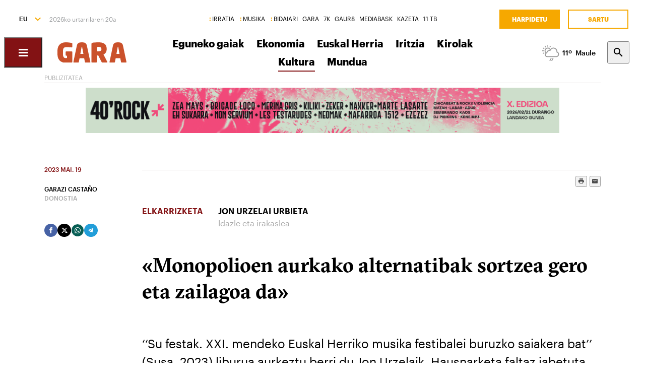

--- FILE ---
content_type: text/html; charset=utf-8
request_url: https://www.naiz.eus/eu/hemeroteca/gara/editions/2023-05-19/hemeroteca_articles/monopolioen-aurkako-alternatibak-sortzea-gero-eta-zailagoa-da
body_size: 22349
content:
<!doctype html>
<html lang="eu" xml:lang="eu">

<head>
  <script type="text/javascript">var _sf_startpt=(new Date()).getTime();</script>
  <meta name="distribution" content="global" />
  <meta charset="utf-8">
  <meta content="IE=edge,chrome=1" http-equiv="X-UA-Compatible">
  <meta property="fb:pages" content="324826704890" />
  <meta name="viewport" content="width=device-width, initial-scale=1.0">

  <title>
    «Monopolioen aurkako alternatibak sortzea gero eta zailagoa da» | Kultura | GARA Euskal Herriko egunkaria
  </title>
  <link rel="apple-touch-icon" sizes="152x152" href="https://media.naiz.eus/images/gara/favicon_gara_152x152.png"/>
<link rel="apple-touch-icon" sizes="144x144" href="https://media.naiz.eus/images/gara/favicon_gara_144x144.png"/>
<link rel="apple-touch-icon" sizes="120x120" href="https://media.naiz.eus/images/gara/favicon_gara_120x120.png"/>
<link rel="apple-touch-icon" sizes="114x114" href="https://media.naiz.eus/images/gara/favicon_gara_114x114.png"/>
<link rel="apple-touch-icon" sizes="72x72" href="https://media.naiz.eus/images/gara/favicon_gara_72x72.png"/>
<link rel="apple-touch-icon-precomposed" href="https://media.naiz.eus/images/gara/favicon_gara_57x57.png"/>
<link rel="icon" type="image/png" href="https://media.naiz.eus/images/gara/favicon_gara_16x16.png" sizes="16x16">
<link rel="icon" type="image/png" href="https://media.naiz.eus/images/gara/favicon_gara_32x32.png" sizes="32x32">
<link rel="icon" type="image/png" href="https://media.naiz.eus/images/gara/favicon_gara_48x48.png" sizes="48x48">
<link rel="icon" type="image/png" href="https://media.naiz.eus/images/gara/favicon_gara_96x96.png" sizes="96x96">
<link rel="icon" type="image/png" href="https://media.naiz.eus/images/gara/favicon_gara_192x192.png" sizes="192x192">
  
  <meta name="DC.creator" content="Baigorri Argitaletxea SA" />
<meta name="DC.publisher" content="Baigorri Argitaletxea SA" />
<meta property="article:publisher" content="https://www.facebook.com/gara.info" />
<meta property="og:site_name" content="GARA" />
<meta property="fb:app_id" content="379788488817802" />
<meta name="twitter:site" content="@garanet" />
<meta name="twitter:domain" content="naiz.eus" />
<meta name="twitter:creator" content="@garanet" />

  
  

      <link href="https://www.naiz.eus/en/hemeroteca/gara/editions/2023-05-19/hemeroteca_articles/monopolioen-aurkako-alternatibak-sortzea-gero-eta-zailagoa-da" hreflang="en" rel="alternate" />
<link href="https://www.naiz.eus/es/hemeroteca/gara/editions/2023-05-19/hemeroteca_articles/monopolioen-aurkako-alternatibak-sortzea-gero-eta-zailagoa-da" hreflang="es" rel="alternate" />
<link href="https://www.naiz.eus/fr/hemeroteca/gara/editions/2023-05-19/hemeroteca_articles/monopolioen-aurkako-alternatibak-sortzea-gero-eta-zailagoa-da" hreflang="fr" rel="alternate" />
<link href="https://www.naiz.eus/eu/hemeroteca/gara/editions/2023-05-19/hemeroteca_articles/monopolioen-aurkako-alternatibak-sortzea-gero-eta-zailagoa-da" hreflang="eu" rel="canonical" />


  <link rel="shortcut icon" type="image/ico" href="/assets/favicon-b7dcb8c39ce0d9a8b7aacaf8551e34f3.ico" />
  <link rel="home" href="https://www.naiz.eus/eu/hemeroteca/gara" />
  <meta content="authenticity_token" name="csrf-param" />
<meta content="JMM80UDatvMZUU4DhlrN1doqW1bXpbQjdWxhaRc853s=" name="csrf-token" />
  <meta content="publication-gara" name="current-scope" />
  <meta content="{&quot;protocol&quot;:&quot;https&quot;,&quot;host&quot;:&quot;www.naiz.eus&quot;}" name="restricted_backend" />
  

  <meta name="author" content="GARAZI CASTAÑO" />

  <meta name="description" content="Festibalerotzat duzu zure burua? Ez nuke esango; musikazaletzat bai, baina jaialdizalea, tokatzen denean. Ez dut nire burua festibalero perfil horr..." />

  <meta name="keywords" content="monopolioen, aurkako, alternatibak, sortzea, gero, zailagoa" />

<meta name="date" scheme="W3CDTF" content="2024-12-04T15:08:51+01:00" />

<meta name="DC.title" lang="eu" content="«Monopolioen aurkako alternatibak sortzea gero eta zailagoa da»" />
  <meta name="DC.description" lang="eu" content="Festibalerotzat duzu zure burua? Ez nuke esango; musikazaletzat bai, baina jaialdizalea, tokatzen denean. Ez dut nire burua festibalero perfil horr..." />
<meta name="DC.date.issued" scheme="W3CDTF" content="2023-05-18" />
<meta name="DC.date" scheme="W3CDTF"  content="2023-05-18" />
<meta name="DC.language" scheme="RFC1766" content="eu" />

<meta property="article:modified_time" content="2024-12-04T15:08:51+01:00" />
<meta property="article:published_time" content="2023-05-19T00:00:00+02:00" />
  <meta property="article:section" content="Kultura" />

  <meta property="article:opinion" content="false" />
  <meta property="article:location" content="city:DONOSTIA" />

<meta property="og:title" content="«Monopolioen aurkako alternatibak sortzea gero eta zailagoa da»" />
  <meta property="og:description" content="Festibalerotzat duzu zure burua? Ez nuke esango; musikazaletzat bai, baina jaialdizalea, tokatzen denean. Ez dut nire burua festibalero perfil horr..." />
<meta property="og:type" content="article" />
<meta property="og:image" content="https://www.naiz.eus/media/asset_publics/resources/001/000/734/original/0520_kul_jon_urzelaiH.jpg" />
<meta property="og:updated_time" content="2024-12-04T15:08:51+01:00" />
<meta property="og:url" content="https://www.naiz.eus/eu/hemeroteca/gara/editions/2023-05-19/hemeroteca_articles/monopolioen-aurkako-alternatibak-sortzea-gero-eta-zailagoa-da" />
  <meta property="og:image:width" content="1200" />
  <meta property="og:image:height" content="792" />

<meta name="twitter:title" content="«Monopolioen aurkako alternatibak sortzea gero eta zailagoa da»" />
  <meta name="twitter:description" content="Festibalerotzat duzu zure burua? Ez nuke esango; musikazaletzat bai, baina jaialdizalea, tokatzen denean. Ez dut nire burua festibalero perfil horr..." />
<meta name="twitter:image" content="https://www.naiz.eus/media/asset_publics/resources/001/000/734/original/0520_kul_jon_urzelaiH.jpg" />
<meta name="twitter:url" content="https://www.naiz.eus/eu/hemeroteca/gara/editions/2023-05-19/hemeroteca_articles/monopolioen-aurkako-alternatibak-sortzea-gero-eta-zailagoa-da" />
<meta name="twitter:card" content="summary_large_image" />

  <meta name="robots" content="max-image-preview:large">

  <meta name="stats-content-type" content="article">
<meta name="stats-content-id" content="471495">
  
  
      <link rel="amphtml" href="https://www.naiz.eus/eu/hemeroteca/gara/editions/2023-05-19/hemeroteca_articles/amp/monopolioen-aurkako-alternatibak-sortzea-gero-eta-zailagoa-da">

  <link href="/assets/naiz/fonts-ee3b43ff3df0408100298d6c6d1b7d6c.css" media="all" rel="stylesheet" type="text/css" />
  <link href="/assets/naiz/naiz-fab70d33fd6c37eb50c19ca2984ef3c6.css" media="all" rel="stylesheet" type="text/css" />
  <link href="/assets/naiz/plugin-flatpickr-12ea2c2cf35245d68973f08b68c3c018.css" media="all" rel="stylesheet" type="text/css" />
  <link rel="preload" href="/assets/naiz/root-images-c7800f6523f99146e799e6a66748acff.css" as="style" onload="this.onload=null;this.rel='stylesheet'">
  <noscript><link href="/assets/naiz/root-images-c7800f6523f99146e799e6a66748acff.css" media="screen" rel="stylesheet" type="text/css" /></noscript>
  <link href='https://www.naiz.eus/eu/publications/gara.css' media='all' rel='stylesheet' type='text/css'>
  <script src="/assets/naiz/naiz-8bcfa8cab57444dd615e9ae4139b6bd9.js" type="text/javascript"></script>
  <script defer="defer" src="/assets/naiz/application-5859abb7208bfd7605a0829a635630a2.js" type="text/javascript"></script>
  <style></style>
  <script id="didomiConfigInitializerScript" data-default-locale="es">
  // We had to do a workaround here since didomi doesn't support Euskera.
  // We put the Euskera texts inside the en-NZ translation, so we have to
  // retrieve those texts if the current language is eu
  let euskeraReplacement = 'en-NZ'
  let defaultLocale = $('#didomiConfigInitializerScript').data('default-locale')
  let locale = window.location.pathname.split('/').filter(element => ['es', 'eu', 'fr', 'en'].includes(element))[0] || defaultLocale

  locale = locale == 'eu' ? euskeraReplacement : locale // Replace 'eu'

  window.didomiConfig = { // Force Didomi to be in the current language instead of the user's browser
    languages: {
      enabled: [locale],
      default: locale
    }
  };

  function cookiesAccepted() {
    let currentUserStatus = Didomi.getCurrentUserStatus()

    return Object.values(currentUserStatus['vendors']).every(vendor => vendor['enabled']) &&
           Object.values(currentUserStatus['purposes']).every(purpose => purpose['enabled'])
  }

  window.didomiEventListeners = window.didomiEventListeners || [];

  window.didomiEventListeners.push({
    event: 'notice.shown',
    listener: function () {
      document.body.style.overflow = 'hidden';
      document.getElementById('didomi-host').style.backgroundColor = 'rgba(33, 41, 52, 0.75)'
      document.getElementById('didomi-host').style.zIndex = '1000'
      if ($('#didomi-enter-url a')[0] !== undefined) {
        $('#didomi-enter-url a')[0].href += '?nm=t&return_path=' + window.location.href
      }
    }
  },
  {
    event: 'preferences.shown',
    listener: function () {
      if(!Didomi.notice.isVisible()) {
        document.body.style.overflow = 'hidden';
        document.getElementById('didomi-host').style.backgroundColor = 'rgba(33, 41, 52, 0.75)'
        document.getElementById('didomi-host').style.zIndex = '1000'
      }
    }
  },
  {
    event: 'notice.hidden',
    listener: function () {
      document.body.style.overflow = 'auto';
      document.getElementById('didomi-host').style.backgroundColor = ''
      document.getElementById('didomi-host').style.zIndex = '0'
    }
  },
  {
    event: 'preferences.hidden',
    listener: function () {
      if(!Didomi.notice.isVisible()) {
        document.body.style.overflow = 'auto';
        document.getElementById('didomi-host').style.backgroundColor = ''
        document.getElementById('didomi-host').style.zIndex = '0'
      }
    }
  },
  {
    event: 'sync.ready',
    listener: function () {
      if(!Didomi.notice.isVisible()) {
        const event = new CustomEvent('cookies-loaded', { 'detail': this });
        document.dispatchEvent(event)
      }
    }
  },
  {
    event: 'consent.changed',
    listener: function () {
      // 1 year from now + 1 day + 60 seconds to match Didomi's cookie expiration
      const oneMinuteMs = 60 * 1000;
      const oneDayMs = 24 * 60 * 60 * 1000;
      const expires = new Date(Date.now() + 366 * oneDayMs + oneMinuteMs).toUTCString();

      if(cookiesAccepted()) {
        document.cookie = 'cookies-accepted=true; expires=' + expires + '; path=/'
      } else {
        document.cookie = 'cookies-accepted=false; expires=' + expires + '; path=/'
      }
      const event = new CustomEvent('cookies-loaded', { 'detail': this });
      document.dispatchEvent(event)
    }
  });
</script>

  <script>
    document.addEventListener('user-loaded', function() {
      window.didomiEventListeners.push({
        event: 'sync.ready',
        listener: function () {
          if(Didomi.notice.isVisible()){ return }
          if(window.currentUser && window.currentUser.info.subscriptions){ return }

          if(!cookiesAccepted()) {
            window.alreadyHaveConsent = true
            Didomi.notice.show()
          }
        }
      },
      {
        event: 'consent.changed',
        listener: function () {
          if(window.currentUser && window.currentUser.info.subscriptions){ return }

          if(!cookiesAccepted()) {
            if(!window.alreadyHaveConsent) { Didomi.reset() }
            let subscriptionPage = document.getElementById('cookies').getAttribute('data-subscription-page')

            window.location.href = subscriptionPage + '?nm=t&cookies_return_path=' + window.location.href
          }
        }
      });
    });
  </script>

  <script type="text/javascript" id='cookies' data-subscription-page="/eu/harpidetzak">
    document.addEventListener('user-loaded', function() {
      if(window.currentUser && window.currentUser.info.subscriptions) {
        (function(){function r(e){if(!window.frames[e]){if(document.body&&document.body.firstChild){var t=document.body;var n=document.createElement("iframe");n.style.display="none";n.name=e;n.title=e;t.insertBefore(n,t.firstChild)}else{setTimeout(function(){r(e)},5)}}}function e(n,a,o,c,d){function e(e,t,n,r){if(typeof n!=="function"){return}if(!window[a]){window[a]=[]}var i=false;if(d){i=d(e,r,n)}if(!i){window[a].push({command:e,version:t,callback:n,parameter:r})}}e.stub=true;e.stubVersion=2;function t(r){if(!window[n]||window[n].stub!==true){return}if(!r.data){return}var i=typeof r.data==="string";var e;try{e=i?JSON.parse(r.data):r.data}catch(t){return}if(e[o]){var a=e[o];window[n](a.command,a.version,function(e,t){var n={};n[c]={returnValue:e,success:t,callId:a.callId};if(r.source){r.source.postMessage(i?JSON.stringify(n):n,"*")}},a.parameter)}}if(typeof window[n]!=="function"){window[n]=e;if(window.addEventListener){window.addEventListener("message",t,false)}else{window.attachEvent("onmessage",t)}}}e("__tcfapi","__tcfapiBuffer","__tcfapiCall","__tcfapiReturn");r("__tcfapiLocator");(function(e,t){var n=document.createElement("link");n.rel="preconnect";n.as="script";var r=document.createElement("link");r.rel="dns-prefetch";r.as="script";var i=document.createElement("script");i.id="spcloader";i.type="text/javascript";i["async"]=true;i.charset="utf-8";var a="https://sdk.privacy-center.org/"+e+"/loader.js?target_type=notice&target="+t;if(window.didomiConfig&&window.didomiConfig.user){var o=window.didomiConfig.user;var c=o.country;var d=o.region;if(c){a=a+"&country="+c;if(d){a=a+"&region="+d}}}n.href="https://sdk.privacy-center.org/";r.href="https://sdk.privacy-center.org/";i.src=a;var s=document.getElementsByTagName("script")[0];s.parentNode.insertBefore(n,s);s.parentNode.insertBefore(r,s);s.parentNode.insertBefore(i,s)})("68eb0656-c134-49f3-9317-8a3143ea06b4","ji2P3hFf")})();
      } else {
        (function(){function r(e){if(!window.frames[e]){if(document.body&&document.body.firstChild){var t=document.body;var n=document.createElement("iframe");n.style.display="none";n.name=e;n.title=e;t.insertBefore(n,t.firstChild)}else{setTimeout(function(){r(e)},5)}}}function e(n,a,o,c,d){function e(e,t,n,r){if(typeof n!=="function"){return}if(!window[a]){window[a]=[]}var i=false;if(d){i=d(e,r,n)}if(!i){window[a].push({command:e,version:t,callback:n,parameter:r})}}e.stub=true;e.stubVersion=2;function t(r){if(!window[n]||window[n].stub!==true){return}if(!r.data){return}var i=typeof r.data==="string";var e;try{e=i?JSON.parse(r.data):r.data}catch(t){return}if(e[o]){var a=e[o];window[n](a.command,a.version,function(e,t){var n={};n[c]={returnValue:e,success:t,callId:a.callId};if(r.source){r.source.postMessage(i?JSON.stringify(n):n,"*")}},a.parameter)}}if(typeof window[n]!=="function"){window[n]=e;if(window.addEventListener){window.addEventListener("message",t,false)}else{window.attachEvent("onmessage",t)}}}e("__tcfapi","__tcfapiBuffer","__tcfapiCall","__tcfapiReturn");r("__tcfapiLocator");(function(e,t){var n=document.createElement("link");n.rel="preconnect";n.as="script";var r=document.createElement("link");r.rel="dns-prefetch";r.as="script";var i=document.createElement("script");i.id="spcloader";i.type="text/javascript";i["async"]=true;i.charset="utf-8";var a="https://sdk.privacy-center.org/"+e+"/loader.js?target_type=notice&target="+t;if(window.didomiConfig&&window.didomiConfig.user){var o=window.didomiConfig.user;var c=o.country;var d=o.region;if(c){a=a+"&country="+c;if(d){a=a+"&region="+d}}}n.href="https://sdk.privacy-center.org/";r.href="https://sdk.privacy-center.org/";i.src=a;var s=document.getElementsByTagName("script")[0];s.parentNode.insertBefore(n,s);s.parentNode.insertBefore(r,s);s.parentNode.insertBefore(i,s)})("68eb0656-c134-49f3-9317-8a3143ea06b4","FmNTNrJr")})();
      }
    });
  </script>


  <script type="text/javascript">
  var _comscore = _comscore || [];
  _comscore.push({
    c1: "2", c2: "25267017",
    options: {
      enableFirstPartyCookie: true
    }
  });

  function loadComscore() {
    var s = document.createElement("script"), el = document.getElementsByTagName("script")[0];
    s.async = true;
    s.src = "https://sb.scorecardresearch.com/cs/25267017/beacon.js";
    el.parentNode.insertBefore(s, el);
  }

  document.addEventListener('user-loaded', function() {
    if(document.getElementById('cookies') != null){
      document.addEventListener('cookies-loaded', function () {
        loadComscore()
      })
    } else {
      loadComscore()
    }
  });

</script>
<noscript>
  <img src="http://b.scorecardresearch.com/p?c1=2&c2=25267017&c3=&c4=&c5=Kultura&c6=Publication - GARA Euskal Herriko egunkaria&c15=&cv=2.0&cj=1" />
</noscript>

  <script type="text/javascript">
  document.addEventListener('cookies-loaded', function () {
    var gfkS2sConf = {
      media:    "NaizWeb",
      url:      "https://es-config.sensic.net/s2s-web.js",
      type:     "WEB"
    };

    function sendGFK(w, d, c, s, id, v) {
      if (d.getElementById(id)) {
        return;
      }

      w.gfkS2sConf = c;
      w[id] = {};
      w[id].agents = [];
      var api = ["playStreamLive", "playStreamOnDemand", "stop", "skip", "screen", "volume", "impression"];
      w.gfks = (function () {
        function f(sA, e, cb) {
          return function () {
            sA.p = cb();
            sA.queue.push({f: e, a: arguments});
          };
        }
        function s(c, pId, cb) {
          var sA = {queue: [], config: c, cb: cb, pId: pId};
          for (var i = 0; i < api.length; i++) {
            var e = api[i];
            sA[e] = f(sA, e, cb);
          }
          return sA;
        }
        return s;
      }());
      w[id].getAgent = function (cb, pId) {
        var a = {
          a: new w.gfks(c, pId || "", cb || function () {
            return 0;
          })
        };
        function g(a, e) {
          return function () {
            return a.a[e].apply(a.a, arguments);
          }
        }
        for (var i = 0; i < api.length; i++) {
          var e = api[i];
          a[e] = g(a, e);
        }
        w[id].agents.push(a);
        return a;
      };

      var lJS = function (eId, url) {
        var tag = d.createElement(s);
        var el = d.getElementsByTagName(s)[0];
        tag.id = eId;
        tag.async = true;
        tag.type = 'text/javascript';
        tag.src = url;
        el.parentNode.insertBefore(tag, el);
      };

      if (c.hasOwnProperty(v)) {lJS(id + v, c[v]);}
      lJS(id, c.url);
    }

    sendGFK(window, document, gfkS2sConf, 'script', 'gfkS2s', 'visUrl');

    var agent = gfkS2s.getAgent();

    var customParams = {
      c1: "naiz.eus",
      c2: "hemeroteca/gara/articles"
    };

    agent.impression("default", customParams);
  });
</script>

  <script src="https://cdn.jwplayer.com/libraries/UfpFngbk.js"></script>
  <script src="/assets/naiz/jwplayer-custom-2dbba14dd4213b84ab363e855b8499a2.js" type="text/javascript"></script>
  <script type="application/ld+json">{"@id":"https://www.naiz.eus/eu/hemeroteca/gara/editions/2023-05-19/hemeroteca_articles/monopolioen-aurkako-alternatibak-sortzea-gero-eta-zailagoa-da","@context":"http://schema.org","@type":"NewsArticle","mainEntityOfPage":"https://www.naiz.eus/eu/hemeroteca/gara/editions/2023-05-19/hemeroteca_articles/monopolioen-aurkako-alternatibak-sortzea-gero-eta-zailagoa-da","headline":"\u00abMonopolioen aurkako alternatibak sortzea gero eta zailagoa da\u00bb","datePublished":"2023-05-19T00:00:00+02:00","author":"GARAZI CASTA\u00d1O","dateModified":"2024-12-04T15:08:51+01:00","keywords":["monopolioen","aurkako","alternatibak","sortzea","gero","zailagoa"],"publisher":{"@type":"Organization","url":"https://www.naiz.eus/eu/hemeroteca/gara","name":"GARA Euskal Herriko egunkaria","logo":{"@type":"ImageObject","url":"https://www.naiz.eus/media/asset_publics/resources/000/269/956/original/logo-gara.png","width":301,"height":65}},"image":{"@type":"ImageObject","@id":"urn:naiz:1000734","url":"https://www.naiz.eus/media/asset_publics/resources/001/000/734/original/0520_kul_jon_urzelaiH.jpg","width":1200,"height":792},"audio":null}</script>
</head>

<body class="layout-default" style="--color-theme: #831214" data-current-locale="eu" >
  <div class="wrapper">
      <header class="s-header" data-scroll-header="" lang="eu">
  <div class="s-header__lang">
    <select class="menu-lang"><option value="eu" selected="selected" data-url="https://www.naiz.eus/eu/hemeroteca/gara/editions/2023-05-19/hemeroteca_articles/monopolioen-aurkako-alternatibak-sortzea-gero-eta-zailagoa-da?slug=monopolioen-aurkako-alternatibak-sortzea-gero-eta-zailagoa-da">EU</option><option value="es" data-url="https://www.naiz.eus/es/hemeroteca/gara/editions/2023-05-19/hemeroteca_articles/monopolioen-aurkako-alternatibak-sortzea-gero-eta-zailagoa-da?slug=monopolioen-aurkako-alternatibak-sortzea-gero-eta-zailagoa-da">ES</option><option value="fr" data-url="https://www.naiz.eus/fr/hemeroteca/gara/editions/2023-05-19/hemeroteca_articles/monopolioen-aurkako-alternatibak-sortzea-gero-eta-zailagoa-da?slug=monopolioen-aurkako-alternatibak-sortzea-gero-eta-zailagoa-da">FR</option><option value="en" data-url="https://www.naiz.eus/en/hemeroteca/gara/editions/2023-05-19/hemeroteca_articles/monopolioen-aurkako-alternatibak-sortzea-gero-eta-zailagoa-da?slug=monopolioen-aurkako-alternatibak-sortzea-gero-eta-zailagoa-da">EN</option></select>
  </div>
  <time class="s-header__time">
  </time>
  <div class="s-header__medios">
    <nav class="menu-horizontal">
  <a href="https://irratia.naiz.eus/eu" class="media-naiz" title="IRRATIA">IRRATIA</a>
  <a href="https://musika.naiz.eus/eu" class="media-naiz" title="MUSIKA">MUSIKA</a>
  <a href="https://www.naiz.eus/eu/hemeroteca/bidaiari" class="media-naiz" title="BIDAIARI">BIDAIARI</a>
  <a href="https://www.naiz.eus/eu/hemeroteca/gara" title="GARA">GARA</a>
  <a href="https://www.naiz.eus/eu/hemeroteca/7k" title="7K">7K</a>
  <a href="https://gaur8.naiz.eus/eu" title="GAUR8">GAUR8</a>
  <a href="https://www.mediabask.eus/eu" title="MEDIABASK">MEDIABASK</a>
  <a href="https://www.kazeta.eus/eu" title="KAZETA">KAZETA</a>
  <a href="https://hamaika.naiz.eus/eu" title="11 TB">11 TB</a>
</nav>

  </div>
  <nav class="s-header__user">
    <div class="menu-user logged-out" style="display: none;">
  <a href="/eu/harpidetzak" class="menu-user__subscribe" title="Harpidetu">Harpidetu</a>
  <a href="https://www.naiz.eus/eu/suscripcion/entrar?return_path=https%3A%2F%2Fwww.naiz.eus%2Feu%2Fhemeroteca%2Fgara%2Feditions%2F2023-05-19%2Fhemeroteca_articles%2Fmonopolioen-aurkako-alternatibak-sortzea-gero-eta-zailagoa-da" class="menu-user__login" title="Sartu">Sartu</a>
</div>
<div class="menu-user logged-in" style="display: none;">
    <a href="/eu/harpidetzak" class="menu-user__subscribe" title="Harpidetu">Harpidetu</a>
  <div class="menu-user__logged">
    <span class="menu-user__clicks">
      <strong></strong> KLIK
    </span>
    <button class="menu-user__btn" data-show-drawer="">
      <img loading="lazy"/>
      <span class="menu-user__tooltip" style="display: none;">Egiaztatu zure emaila</span>
    </button>
  </div>
</div>

  </nav>
  <div class="s-header__logo">
    <button class="s-header__hamburger" data-menu-open="">
      <div class="icon-menu"></div>
    </button>
    <div class="s-header__logo-toggle">
      
<a href="https://www.naiz.eus/eu/hemeroteca/gara" class="s-header__logo-main s-header__logo-link
                      logo-gara">GARA Euskal Herriko egunkaria</a>

<a href="https://www.naiz.eus/eu" class="s-header__logo-menu s-header__logo-link logo-naiz">INFO</a>

  <button class="s-header__media-menu-toggle" data-media-menu-toggle=""></button>

    </div>
  </div>
  <div class="s-header__menu">
    <!-- esi_request=true esi_menu=main_menu esi_page=437311 esi_article=471495 -->      <nav class="menu-horizontal"  data-media-menu >
    <a href="https://www.naiz.eus/eu/hemeroteca/gara/sections/eguneko-gaiak" title="Eguneko gaiak">Eguneko gaiak</a>
    <a href="https://www.naiz.eus/eu/hemeroteca/gara/sections/ekonomia" title="Ekonomia">Ekonomia</a>
    <a href="https://www.naiz.eus/eu/hemeroteca/gara/sections/euskal-herria" title="Euskal Herria">Euskal Herria</a>
    <a href="https://www.naiz.eus/eu/hemeroteca/gara/sections/iritzia" title="Iritzia">Iritzia</a>
    <a href="https://www.naiz.eus/eu/hemeroteca/gara/sections/kirolak" title="Kirolak">Kirolak</a>
    <a href="https://www.naiz.eus/eu/hemeroteca/gara/sections/kultura" class="is-active" title="Kultura">Kultura</a>
    <a href="https://www.naiz.eus/eu/hemeroteca/gara/sections/mundua" title="Mundua">Mundua</a>
</nav>

  </div>
  <div class="s-header__weather">
    <ul class="weather"><li class="weather__item"><a href="https://www.naiz.eus/eu/eguraldia" class="weather__link" title="D. Garazi"><span class="weather__icon"><img src='/assets/weather_icons/day/176-19faac26f87082a6925a768131ffcb74.svg'></img></span><span class="weather__temperature">13</span><span class="weather__city">D. Garazi</span></a></li><li class="weather__item"><a href="https://www.naiz.eus/eu/eguraldia" class="weather__link" title="Baiona"><span class="weather__icon"><img src='/assets/weather_icons/day/176-19faac26f87082a6925a768131ffcb74.svg'></img></span><span class="weather__temperature">13</span><span class="weather__city">Baiona</span></a></li><li class="weather__item"><a href="https://www.naiz.eus/eu/eguraldia" class="weather__link" title="Gasteiz"><span class="weather__icon"><img src='/assets/weather_icons/day/122-46fb5943852fc8d5ab89971a96e3030c.svg'></img></span><span class="weather__temperature">8</span><span class="weather__city">Gasteiz</span></a></li><li class="weather__item"><a href="https://www.naiz.eus/eu/eguraldia" class="weather__link" title="Donostia"><span class="weather__icon"><img src='/assets/weather_icons/day/176-19faac26f87082a6925a768131ffcb74.svg'></img></span><span class="weather__temperature">15</span><span class="weather__city">Donostia</span></a></li><li class="weather__item"><a href="https://www.naiz.eus/eu/eguraldia" class="weather__link" title="Maule"><span class="weather__icon"><img src='/assets/weather_icons/day/176-19faac26f87082a6925a768131ffcb74.svg'></img></span><span class="weather__temperature">11</span><span class="weather__city">Maule</span></a></li><li class="weather__item"><a href="https://www.naiz.eus/eu/eguraldia" class="weather__link" title="Iruñea"><span class="weather__icon"><img src='/assets/weather_icons/day/176-19faac26f87082a6925a768131ffcb74.svg'></img></span><span class="weather__temperature">11</span><span class="weather__city">Iruñea</span></a></li><li class="weather__item"><a href="https://www.naiz.eus/eu/eguraldia" class="weather__link" title="Bilbo"><span class="weather__icon"><img src='/assets/weather_icons/day/116-29320f15827f1e39ac557a463f4b5e58.svg'></img></span><span class="weather__temperature">13</span><span class="weather__city">Bilbo</span></a></li></ul>
  </div>
  <div class="s-header__search">
    <button class="btn-search" data-search-overlay></button>
  </div>
  <div class="s-header__extra">
    <aside class="menu-hamburger">
      <div class="menu-hamburger__container">
        <div class="menu-hamburger__main">
          <div class="menu-hamburger__user">
            <div class="menu-user logged-out" style="display: none;">
  <a href="/eu/harpidetzak" class="menu-user__subscribe" title="Harpidetu">Harpidetu</a>
  <a href="https://www.naiz.eus/eu/suscripcion/entrar?return_path=https%3A%2F%2Fwww.naiz.eus%2Feu%2Fhemeroteca%2Fgara%2Feditions%2F2023-05-19%2Fhemeroteca_articles%2Fmonopolioen-aurkako-alternatibak-sortzea-gero-eta-zailagoa-da" class="menu-user__login" title="Sartu">Sartu</a>
</div>
<div class="menu-user logged-in" style="display: none;">
    <a href="/eu/harpidetzak" class="menu-user__subscribe" title="Harpidetu">Harpidetu</a>
  <div class="menu-user__logged">
    <span class="menu-user__clicks">
      <strong></strong> KLIK
    </span>
    <button class="menu-user__btn" data-show-drawer="">
      <img loading="lazy"/>
      <span class="menu-user__tooltip" style="display: none;">Egiaztatu zure emaila</span>
    </button>
  </div>
</div>

          </div>
          <div class="menu-hamburger__menu">
            <nav class="menu-list"><h6><a href="/eu/azken-berriak" title="Azken berriak">Azken berriak</a></h6></nav><nav class="menu-list"><h6><a href="/eu/info" title="Info">Info</a></h6><ul><li><a href="https://www.naiz.eus/eu/info_sek/euskal-herria" title="Euskal Herria">Euskal Herria</a></li><li><a href="https://www.naiz.eus/eu/info_sek/ekonomia" title="Ekonomia">Ekonomia</a></li><li><a href="https://www.naiz.eus/eu/info_sek/mundua" title="Mundua">Mundua</a></li><li><a href="https://www.naiz.eus/eu/info_sek/naizplus" title="Naiz+">Naiz+</a></li><li><a href="https://www.naiz.eus/eu/info_sek/bizkaia" title="Bilbotarra">Bilbotarra</a></li><li><a href="https://www.naiz.eus/eu/info_sek/gipuzkoa" title="Donostiarra">Donostiarra</a></li><li><a href="https://www.naiz.eus/eu/info_sek/araba" title="Gasteiztarra">Gasteiztarra</a></li><li><a href="https://www.naiz.eus/eu/info_sek/nafarroa" title="Iruindarra">Iruindarra</a></li></ul></nav><nav class="menu-list"><h6><a href="https://www.naiz.eus/eu/info_sek/kirolak" title="Kirolak">Kirolak</a></h6></nav><nav class="menu-list"><h6><a href="https://www.naiz.eus/eu/gaiak_sek/adimen-artifiziala" title="Adimen artifiziala">Adimen artifiziala</a></h6></nav><nav class="menu-list"><h6><a href="https://www.naiz.eus/eu/info_sek/kultura" title="Kultura">Kultura</a></h6></nav><nav class="menu-list"><h6><a href="/eu/agenda" title="Kultur Agenda">Kultur Agenda</a></h6></nav><nav class="menu-list"><h6><a href="https://www.naiz.eus/eu/gaiak_sek/jaiak" title="Jaiak">Jaiak</a></h6></nav><nav class="menu-list"><h6><a href="/eu/iritzia" title="Iritzia">Iritzia</a></h6><ul><li><a href="/eu/iritzia/editorial" title="Editoriala">Editoriala</a></li><li><a href="/eu/iritzia/zugazart" title="Zugazart">Zugazart</a></li><li><a href="/eu/iritzia/articulos" title="Artikuluak">Artikuluak</a></li><li><a href="/eu/iritzia/cartas" title="Zuzendariari eskutitzak">Zuzendariari eskutitzak</a></li><li><a href="/eu/iritzia/blogs" title="Iritzi Blogak">Iritzi Blogak</a></li></ul></nav>
          </div>
        </div>
        <div class="menu-hamburger__sections">
          <nav class="menu-hamburger__icons">
            <a href="https://www.naiz.eus/eu/gaiak_sek/musika" title="Musika"><i class="icon-music"></i>Musika</a><a href="https://www.naiz.eus/eu/gaiak_sek/bidaiak" title="Bidaiak"><i class="icon-airplane"></i>Bidaiak</a><a href="https://www.naiz.eus/eu/gaiak_sek/gastronomia" title="Gastronomia"><i class="icon-restaurant"></i>Gastronomia</a><a href="https://www.naiz.eus/eu/gaiak_sek/zientzia-eta-teknologia" title="Zientzia eta Teknologia"><i class="icon-tech-science"></i>Zientzia eta Teknologia</a><a href="https://www.naiz.eus/eu/gaiak_sek/osasuna" title="Osasuna"><i class="icon-health"></i>Osasuna</a>
          </nav>
          <nav class="menu-hamburger__services">
            <a href="https://www.naiz.eus/eu/eguraldia" title="Eguraldia">Eguraldia</a><a href="https://www.naiz.eus/eu/esquelas" title="Eskelak">Eskelak</a><a href="https://denda.naiz.eus/eu/" title="Denda">Denda</a>
          </nav>
          <nav class="menu-hamburger__repositories">
            <a href="/eu/mediateca/video" title="Bideoak">Bideoak</a><a href="/eu/mediateca/image_gallery" title="Galeriak">Galeriak</a><a href="/eu/mediateca/audio" title="Audioak">Audioak</a><a href="https://www.naiz.eus/eu/hemeroteca/gara/editions" title="Hemeroteka">Hemeroteka</a>
          </nav>
        </div>
        <div class="menu-hamburger__medios">
          <nav class="menu-hamburger__medios-naiz"><a href="https://irratia.naiz.eus/eu/irratia" class="logo-irratia" title="Irratia">Irratia</a><a href="https://www.naiz.eus/zuzenean.html" class="logo-irratia-entzun" title="Irratia Entzun">Irratia Entzun</a><a href="https://musika.naiz.eus/eu/musika" class="logo-musika" title="Musika">Musika</a><a href="https://musika.naiz.eus/eu/zuzenean/musika" class="logo-irratia-entzun" title="Musika Entzun">Musika Entzun</a><a href="https://www.naiz.eus/eu/hemeroteca/bidaiari" class="logo-bidaiari" title="Bidaiari">Bidaiari</a></nav>
          <nav class="menu-hamburger__medios-others"><a href="https://www.naiz.eus/eu/hemeroteca/gara" class="logo-gara-mask" title="GARA">GARA</a><a href="https://www.naiz.eus/eu/hemeroteca/7k" class="logo-7k-mask" title="7K">7K</a><a href="https://gaur8.naiz.eus/eu" class="logo-gaur8-mask" title="Gaur8">Gaur8</a><a href="https://mediabask.eus/eu" class="logo-mediabask-mask" title="Mediabask">Mediabask</a><a href="https://www.kazeta.eus/eu/kazeta" class="logo-kazeta-mask" title="Kazeta">Kazeta</a><a href="https://hamaika.naiz.eus/eu" class="logo-hamaika-mask" title="Hamaika">Hamaika</a></nav>
          <nav class="menu-hamburger__social">
            <a href="https://www.facebook.com/naiz.eus/" target="_blank">
  <i class="icon-facebook"></i>
</a>
<a href="https://twitter.com/naiz_info" target="_blank">
  <i class="icon-twitter"></i>
</a>
<a href="https://www.instagram.com/naiz.eus/?hl=en" target="_blank">
  <i class="icon-instagram"></i>
</a>
<a href="https://telegram.me/naiz_info" target="_blank">
  <i class="icon-telegram"></i>
</a>
<a href="https://www.naiz.eus/eu/rss/publications/gara.rss" target="_blank">
  <i class="icon-rss"></i>
</a>
          </nav>
          <nav class="menu-hamburger__footer">
            <a href="/eu/nor-gara" target="_blank" title="Nor gara">Nor gara</a><a href="/eu/contacto" title="Harremanetarako">Harremanetarako</a><a href="/eu/lege-oharra" title="Lege oharra">Lege oharra</a><a href="javascript:Didomi.preferences.show()" title="Cookieak Kudeatu">Cookieak Kudeatu</a><a href="/eu/publizitatea" title="Publizitatea">Publizitatea</a>
          </nav>
        </div>
      </div>
    </aside>
    <div class="search-overlay">
      <form accept-charset="UTF-8" action="https://www.naiz.eus/eu/info/busqueda" class="simple_form search-overlay__container" method="get"><div style="margin:0;padding:0;display:inline"><input name="utf8" type="hidden" value="&#x2713;" /></div>
  <label class="string optional" for="search-overlay">Sartu bilaketa terminoa</label>
  <div class="search-overlay__box">
    <div class="form-group string optional search_query"><input class="string optional" id="search-overlay" name="search[query]" size="50" type="text" /></div>
    <button class="btn" type="submit"></button>
  </div>
</form>
    </div>
  </div>
</header>
    <main>
  <!-- esi_request=true esi_menu=secondary_menu esi_page=437311 esi_article=471495 -->       
  







    <div class="s-md">
      
  <div class="area-full">
    <div class="banner banner--hidden-xs mt-4"
         data-banner-title="Publizitatea"
         style=min-height:90px>
      <div class="banner__content">
        <CENTER>
<!-- Revive Adserver Etiqueta JS asincrónica - Generated with Revive Adserver v5.2.0 -->
<ins data-revive-zoneid="9" data-revive-id="cd3832351f09d2dcce747df5a9abffb8"></ins>
<script async src="//pub2.naiz.eus/www/delivery/asyncjs.php"></script>
</CENTER>
      </div>
    </div>
  </div>


      <div class="area-full">
        <div class="w-article-detail-headers">
<div class="w-clicks-banner" style="display: none;">
  <div class="w-clicks-banner__content">
    <p class="w-clicks-banner__title">Ongi etorri harpidedunentzako albisteetara</p>
    <p>Ordaindu beharreko albiste batean sartu zara eta zure kontu pertsonaleko klik bat kontsumitu duzu.</p>
  </div>
</div>



<div class="w-full-article-header" lang="eu">
  <div class="w-full-article-header--interview">
  <time class="w-full-article-header__publish" datetime="2023-05-19T00:00:00+02:00" data-published="2023-05-19T00:00:00+02:00" data-lang="eu"><strong>2023 MAI. 19</strong></time>

  <div class="w-full-article-header__sidebar">
    <div class="author">
    <div class="author__name">
      GARAZI CASTAÑO
      <div class="author__description">
        DONOSTIA
      </div>
    </div>
</div>

    
<div class="share">
  <a class="share__facebook" title="Facebook" target="_blank" href="https://www.facebook.com/sharer/sharer.php?u=https://www.naiz.eus/eu/hemeroteca/gara/editions/2023-05-19/hemeroteca_articles/monopolioen-aurkako-alternatibak-sortzea-gero-eta-zailagoa-da">
    <i class="icon-facebook"></i>
  </a>
  <a class="share__twitter" title="Twitter" target="_blank" href="https://twitter.com/intent/tweet?text=%C2%ABMonopolioen%20aurkako%20alternatibak%20sortzea%20gero%20eta%20zailagoa%20da%C2%BB%20%7C%20Kultura%20%7C%20GARA%20Euskal%20Herriko%20egunkaria&url=https://www.naiz.eus/eu/hemeroteca/gara/editions/2023-05-19/hemeroteca_articles/monopolioen-aurkako-alternatibak-sortzea-gero-eta-zailagoa-da">
    <i class="icon-twitter"></i>
  </a>
  <a class="share__whatsapp" target="_blank" title="WhatsApp" href="whatsapp://send?text=%C2%ABMonopolioen%20aurkako%20alternatibak%20sortzea%20gero%20eta%20zailagoa%20da%C2%BB%20%7C%20Kultura%20%7C%20GARA%20Euskal%20Herriko%20egunkaria: https://www.naiz.eus/eu/hemeroteca/gara/editions/2023-05-19/hemeroteca_articles/monopolioen-aurkako-alternatibak-sortzea-gero-eta-zailagoa-da">
    <i class="icon-whatsapp"></i>
  </a>
  <a class="share__telegram" target="_blank" title="Telegram" href="https://telegram.me/share/url?url=https://www.naiz.eus/eu/hemeroteca/gara/editions/2023-05-19/hemeroteca_articles/monopolioen-aurkako-alternatibak-sortzea-gero-eta-zailagoa-da&text=%C2%ABMonopolioen%20aurkako%20alternatibak%20sortzea%20gero%20eta%20zailagoa%20da%C2%BB%20%7C%20Kultura%20%7C%20GARA%20Euskal%20Herriko%20egunkaria">
    <i class="icon-telegram"></i>
  </a>

</div>
  </div>

    <div class="w-full-article-header__interview">
    <div class="w-full-article-header__category">
      Elkarrizketa
    </div>
    <div class="w-full-article-header__interview-name">
      JON URZELAI URBIETA
    </div>
    <div class="w-full-article-header__interview-description">
      Idazle eta irakaslea
    </div>
  </div>

  

  <nav class="w-full-article-header__actions">
    <button class="btn-print" title="print" onclick="print()"></button>
    
<button class="btn-email" data-object-id="471495" data-object-type="Article" data-remote-url="https://www.naiz.eus/eu/share_email/new?return_path=https%3A%2F%2Fwww.naiz.eus%2Feu%2Fhemeroteca%2Fgara%2Feditions%2F2023-05-19%2Fhemeroteca_articles%2Fmonopolioen-aurkako-alternatibak-sortzea-gero-eta-zailagoa-da" data-title="Gomendatzen dizut: «Monopolioen aurkako alternatibak sortzea gero eta zailagoa da»" data-url="https://www.naiz.eus/eu/hemeroteca/gara/editions/2023-05-19/hemeroteca_articles/monopolioen-aurkako-alternatibak-sortzea-gero-eta-zailagoa-da" id="modal-send-email" name="button" title="email" type="submit"></button>
  </nav>

  <h1 class="w-full-article-header__title">
    «Monopolioen aurkako alternatibak sortzea gero eta zailagoa da»
  </h1>

  <div class="w-full-article-header__summary">
    <p>&lsquo;&lsquo;Su festak. XXI. mendeko Euskal Herriko musika festibalei buruzko saiakera bat&rsquo;&rsquo; (Susa, 2023) liburua aurkeztu berri du Jon Urzelaik. Hausnarketa faltaz jabetuta, musika jaialdiek bizi izan duten merkantilizazio eta eraldaketa prozesuak aztertu ditu, egungo kultura politikak zalantzan jartzearekin batera.</p>
  </div>

  <div class="w-full-article-header__top-bar">
    
  </div>

  
</div>

</div>

<div class="modal fade" id="modal-share-email-form" tabindex="-1" role="dialog" aria-labelledby="modal-share-label" aria-hidden="true">
  <div class="modal-dialog" role="document">
    <div class="modal-content">

    </div>
  </div>
</div>
</div>
      </div>
      <div class="area-main">
        <div class="w-article-details" data-id="9895677">


<span id="vc-on-load" style="display: none;" data-visit-count="{&quot;i&quot;:471495,&quot;t&quot;:&quot;Article&quot;}"></span>






<div class="w-full-article" lang="eu" itemscope itemtype="http://schema.org/NewsArticle" itemid="https://www.naiz.eus/eu/hemeroteca/gara/editions/2023-05-19/hemeroteca_articles/monopolioen-aurkako-alternatibak-sortzea-gero-eta-zailagoa-da">
  <meta content="https://www.naiz.eus/eu/hemeroteca/gara/editions/2023-05-19/hemeroteca_articles/monopolioen-aurkako-alternatibak-sortzea-gero-eta-zailagoa-da" itemprop="mainEntityOfPage"></meta><meta content="«Monopolioen aurkako alternatibak sortzea gero eta zailagoa da»" itemprop="headline"></meta><meta content="2023-05-19T00:00:00+02:00" itemprop="datePublished"></meta><meta content="2024-12-04T15:08:51+01:00" itemprop="dateModified"></meta><meta content="monopolioen" itemprop="keywords"></meta><meta content="aurkako" itemprop="keywords"></meta><meta content="alternatibak" itemprop="keywords"></meta><meta content="sortzea" itemprop="keywords"></meta><meta content="gero" itemprop="keywords"></meta><meta content="zailagoa" itemprop="keywords"></meta><meta content="GARAZI CASTAÑO" itemprop="author"></meta><div itemprop="publisher" itemscope="" itemtype="http://schema.org/Organization"><meta content="https://www.naiz.eus/eu/hemeroteca/gara" itemprop="url"></meta><meta content="GARA Euskal Herriko egunkaria" itemprop="name"></meta><div itemprop="logo" itemscope="" itemtype="https://schema.org/ImageObject"><meta content="https://www.naiz.eus/media/asset_publics/resources/000/269/956/original/logo-gara.png" itemprop="url"></meta><meta content="301" itemprop="width"></meta><meta content="65" itemprop="height"></meta></div></div>
  <div class="w-full-article--right">

    
        <figure class="full-width" itemprop="image" itemscope="" itemtype="http://schema.org/ImageObject" itemid="urn:naiz:1000734"><meta content="https://www.naiz.eus/media/asset_publics/resources/001/000/734/original/0520_kul_jon_urzelaiH.jpg" itemprop="url"></meta><meta content="1200" itemprop="width"></meta><meta content="792" itemprop="height"></meta><picture><source height="792" sizes="(max-width: 480px) 480px, 100vw" srcset="/media/asset_publics/resources/001/000/734/article_main_landscape_responsive/0520_kul_jon_urzelaiH.jpg.webp 480w, /media/asset_publics/resources/001/000/734/article_main_landscape/0520_kul_jon_urzelaiH.jpg.webp" type="image/webp" width="1200"></source><source height="792" sizes="(max-width: 480px) 480px, 100vw" srcset="/media/asset_publics/resources/001/000/734/article_main_landscape_responsive/0520_kul_jon_urzelaiH.jpg.avif 480w, /media/asset_publics/resources/001/000/734/article_main_landscape/0520_kul_jon_urzelaiH.jpg.avif" type="image/avif" width="1200"></source><source height="792" sizes="(max-width: 480px) 480px, 100vw" srcset="/media/asset_publics/resources/001/000/734/article_main_landscape_responsive/0520_kul_jon_urzelaiH.jpg 480w, /media/asset_publics/resources/001/000/734/article_main_landscape/0520_kul_jon_urzelaiH.jpg" type="image/jpeg" width="1200"></source><img alt="" height="792" loading="lazy" sizes="(max-width: 480px) 480px, 100vw" src="/media/asset_publics/resources/001/000/734/article_main_landscape/0520_kul_jon_urzelaiH.jpg" srcset="/media/asset_publics/resources/001/000/734/article_main_landscape_responsive/0520_kul_jon_urzelaiH.jpg 480w, /media/asset_publics/resources/001/000/734/article_main_landscape/0520_kul_jon_urzelaiH.jpg" width="1200" /></picture><figcaption> (Andoni CANELLADA | FOKU)</figcaption></figure>

    


      <div class="sidebar sidebar--mobile-bottom">
        <div class="highlight">
          <div class="highlight__item">
            <h5>KONTSUMOA</h5>
<p>«Jaialdiak hiri eta nazio markekin lotzen dira egun, turismoak indar handia duen ekonomia batekin. Musika jaialdiak izaten jarraitzen dute, baina bestelako zerbait dira»</p>
          </div>
          <div class="highlight__item">
            <h5>HIRIGINTZA</h5>
<p>«Hirien transformazioa erabatekoa izan da: ez dira leku industrial horiek, eta horietan kulturak hartu duen rola izan da eskaparatean jarri eta begiradak bereganatzearena»</p>
          </div>
          <div class="highlight__item">
            <h5>ETORKIZUNA</h5>
<p>«Pandemian jaialdi asko bertan behera geratu zirenez, itzulera oraindik ere masiboagoa izan da, eta ez dakigu nola jarraituko duen honek, baina joera badirudi dela inertzien indartze bat»</p>
          </div>
        </div>
      </div>

      <!DOCTYPE html PUBLIC "-//W3C//DTD HTML 4.0 Transitional//EN" "http://www.w3.org/TR/REC-html40/loose.dtd">
<html><body>
<p><strong>Festibalerotzat duzu zure burua?</strong></p>
<p>Ez nuke esango; musikazaletzat bai, baina jaialdizalea, tokatzen denean. Ez dut nire burua festibalero perfil horretan kokatzen.</p>
<h5>«Su festak» saiakera liburua argitaratu berri duzu Susarekin, baina hasiera batean ez zenuen liburu bat argitaratzeko asmorik. Jaialdien inguruko hausnarketa baten falta sumatzen zenuen eta hortik abiatu zinen, ezta?</h5>
<p>Bai, hala da. Ez nintzen hasi liburu bat egiteko asmo konziente batekin. Iruditzen zaitzaidan bazegoela zulo bat, falta zela irakurketa bat gaur egungo festibalak zer ziren azalduko zuena mami pixka batekin, eta hasi nintzen informatu eta buruari eragiten, konturatu nintzen arte merezi zuela liburu bat idazten saiatzeak. Eta honaino iritsi da.</p>
<h5>Musika jaialdiez aritzea gure gizartea deskribatzea dela esan zenuen aurkezpenean. Zer nolako erretratua topatu duzu?</h5>
<p>Hor gertatzen denda da, nire ustez, iraganeko musika festibalen irakurketa egitea errazagoa zaigula: 60-70-80ko hamarkadetako festibalez ari garenean argi dugu, jaialdiez eta musikaz ari bagara ere, garai zehatz horren informazioa ere ematen digutela edo garai hori deskribatzten laguntzen digutela, baina gaur egungo jaialdiez hitz egiterakoan badirudi hori galdu egin dela, akritikoki begiratzen diegula gaurko festibalei eta badirudiela ez dutela zerikusirik egungo gizartearekin. Irakurketa hori egiten saiatu naiz, eta iritsi zaidana da bestelako egiteko bat dutela, beste era batera txertatzen direla egungo gizartean: mugimendu sozialekiko eta bestelako mundu ikuspegi batzuekin izan zezaketen lotura galdu egin dute, kontsumoarekin lotzen dira gehienbat, hiri eta nazio markekin, turismoak indar handia duen ekonomia batekin. Nahiz eta musika jaialdiak izaten jarraitzen duten, bestelako zerbait dira.</p>
<h5>Zein faktorek eragin dute transformazio horretan?</h5>
<p>Jatorria, jaialdiek badute helburu eraldatzaile bat. 60-70eko hamarkadako kontrakultura estatubatuarretik datoz, eta bazuten piztia komertzialean beraien balioak txertatzeko halako asmo bat. Euskal Herrira itzulita, sinplifikatzen ari naiz, baina bazegoen lotura bat nazio askapen mugimenduarekin eta abar, euskaltasun berri bat sortzearekin. Hori galtzen joan da. 1990 eta 2000ko hamarkadetan industria musikalak jaialdien erabateko apostua egin du, diskoak ez zirelako saltzen eta festibaletan topatu duelako diru iturria. Hirien transformazioa ere erabatekoa izan da: gure hiriak ez dira leku industrial horiek, postindustrialak edo nahi bezala dei diezaiekegu, eta horietan kulturak hartu duen rola izan da eskaparatean jarri eta begiradak bereganatzearena, ahal dela atzerriko erosleenak, apostua izan delako hiriaren zentroa aisialdirako, 3. sektorera edo turismora bideratzea. Eta festibalak hor topatu dute beren tokia, erreminta bilakatu dira.</p>
<h5>Turistifikazioaz eta gentrifikazioaz hitz egin behar dugu, beraz, halabeharrez, jaialdiez ari garenean?</h5>
<p>Hala iruditzen zait niri, bai. Eta hau ez da nire irakurketa soila; festibalak planteatzen edo aurkezten direnean askotan erreferentzia esplizitua egiten zaie kontu horiei, turismoa erakartzeko egitasmoak direla esaten da garbi antolatzaileen aldetik, askotan aipatzen da nondik datozen taldeak, zenbat atzerritar egon den, zenbat diru utzi duten gure inguruetan... Hiri eredu eta aisialdi molde horien atzean, ekonomia ulertzeko modu horretan badago turistifikazio bat, eta horrek dakarren gentrifikazioa. Batez ere inguru konkretu batzuetan; Bilbon eta Donostian, adibidez. Bertako biztanleek nahiko argi ikusten duten zerbait da.</p>
<h5> </h5>
<h5>Jaialdien arteko eredu talka baten inguruan hitz egin dezakegu?</h5>
<p>Bai. Nik egin dudan irakurketak badu globaletik, fenomeno globala delako, baina, Euskal Herrira etorrita, hemen badaude bestelako eredu bat duten jaialdiak ere, komunitatea osatzeko eta sinergiak eratzeko asmoa dutenak, proiektu folklorikoetan oinarritu gabe euskaltasuna bizirik mantentzen saiatzen direnak, eraldatzen doan proiektu komun batean oinarrituta. Badaude halakoak ere, ikuspegia ez da horren negatiboa, baina kontua da askotan trabak ere jartzen zaizkiela halako egitasmoei.</p>
<h5>Bost ataletan banatu duzu liburua. «Koba», «Basoa», «Herria», «Hiria» eta «Berriro ere hiria». Zein da serie horren logika?</h5>
<p>Kobatik hasi nintzen, badaudelako bi jaialdi modu interesgarrian planteatzen dutenak transformazio hau. Bat da Mairuelegorretako jaialdia, oraindik ere egiten dutena. Zigoitian 1963tik egiten den jaialdia da, kobaren barruan biltzen dira eta asko du euskal identitatearen afirmazio modu batetik. Kontrara, 2013an Zugarramurdiko koban Crystal Fighters-en kontzertua antolatu zen, banku baten babesarekin, eta salto hori oso bisuala, iradokitzailea dela uste dut. Kobazulo batekin hasi eta kobazulo batean amaitzen dut, eta bidean ikasi duguna aplikatzen saiatzen naiz, irakurketa bat egiteko. Tarteko hiru ataletan, ‘‘Basoa’’-n aipatu ditudan erro kultural horiez eta festibalen asmoez aritzen naiz, ‘‘Herria’’-n euskaltasunaren inguruko gogoeta bat egiten dut eta jaialdi bakoitzak nola erantzuten dion horri; eta ‘‘Hiria’’-n hiri ereduei eta garapen urbanistikoari buruz ari naiz. Hori da eskema.</p>
<h5>Aurretik aipatu dugu jaialdien arloa ez zela zientziatik edo akademiatik begiratzen zen esparru bat. Dokumentazio lanari dagokionez, zailtasunak izan dituzu?</h5>
<p>Egia da, hasi nintzenean, harritu egin ninduela informazio hain gutxi egoteak; ingelesez artikuluren bat... Gerora asko irakurri dut festibalen eta musikaren inguran, baina baita urbanizazioari eta folklorismoari buruz ere. Bestelako iturri batzuetara joan behar izan dut, azkenaldian hartzen ari den dimentsioarekin ezinezkoa baita horretaz ez hitz egitea. Hala ere, esan nahi nuke liburua erabat akademikoa ez izaten saiatu naizela, arintzen eta estruktura narratibo edo irakurterraza ematen, baina mamia galdu gabe, kazetaritzaren ikuspegitik helduz.</p>
<h5>Pandemia osteko agertokiari buruz hausnartu duzu. Euskaltasun kontrakultura sustatzen duten jaialdi horiek egon badaude. Baina, aldi berean, gero eta ohikoagoak ditugu merkantilistagoak izan daitezkeen jaialdi horietan ematen diren lan istripuen edo zerbitzu faltaren inguruko albisteak. Pandemia osteko agertokiak erronka asko azaldu ditu.</h5>
<p>Bai, bazirudien pandemiak erabat eraldatuko gintuela eta ikusiko genuela zein zen bizitzaren muina. Baina nik uste konziente ginela aldaketarik ez zela gertatuko, eta nago inertzia horiek areagotu ez ote diren egin. Monopolioak handitzen ari dira, alternatibak sortzea gero eta zailagoa da, eta uste dut badagoela horren inguruan zer hausnartu. Jaialdi asko bertan behera geratu zirenez, itzulera oraindik ere masiboagoa izan da, eta ez dakigu nola jarraituko duen honek, baina joera badirudi dela inertzien indartze bat. Ikusiko dugu.</p>
<h5>Jaialdiak hartu dituzu abiapuntutzat. Baina kultur politiken inguruan hausnartzeko beharra ere aipatu duzu. Eraldaketa hau beste kultur esparru batzuetan erreproduzitzen ari da?</h5>
<p>Bai, esango nuke baietz. Dena eskaparate bihurtze hori nabaria da. Tour-arekin gertatzen den bezala. Azkenean Tour-a Euskal Herrira ekartze horrek ez dakit zenbateraino zerikusia duen kirolarekin eta ez gehiago aipatzen ari garen ikusmolde batzuekin. Edo Guggenheim berri bat egite horrek. Musikarekin gertatzen den bezala, beste diziplina askorekin ere badu zerikusia, eta nik uste erroetara jo beharra dagoela.</p>
<p><br><br></p>
</body></html>

    <footer>

</footer>

  </div>
</div>

<script type="text/javascript">
//<![CDATA[
        $(document).on('analytics-loaded', function() {
          ga("send", "event", "Article", "Visit", "Idioma eu");
        });

//]]>
</script>
<script type="text/javascript">
//<![CDATA[
        $(document).on('v4-analytics-loaded', function() {
          window.gtag('event', 'Visit', {"event_category":"Article","event_label":"Idioma eu","value":null});
        });

//]]>
</script>
</div>
      </div>
      <div class="area-aside">
        <!-- widget=6997887 page=437311 -->                  <div class="w-openx-banners" data-id="9895678"><div class="banner 
            banner--article article article--sm
            banner--no-title"
            style=min-height:600px
            data-banner-title="Publizitatea"
            data-controller='banner'
            data-banner-hide-to-subscriptors-value="false"
            data-banner-content-value="&amp;lt;a href=&amp;quot;https://www.naiz.eus/es/hemeroteca/gara/editions/2026-01-20/sections/1&amp;quot; /&amp;gt;
&amp;lt;img src=&amp;quot;https://www.naiz.eus/media/asset_publics/resources/001/302/461/original/gaurko_gara_0120.png&amp;quot;/&amp;gt;">
  <div class="banner__content" data-banner-target="container">
    <a href="https://www.naiz.eus/es/hemeroteca/gara/editions/2026-01-20/sections/1" />
<img src="https://www.naiz.eus/media/asset_publics/resources/001/302/461/original/gaurko_gara_0120.png"/>
  </div>
</div>

</div><!-- widget=6250988 page=437311 -->                  <div class="w-openx-banners" data-id="9895680"><div class="banner 
            banner--article article article--sm
            "
            style=min-height:300px
            data-banner-title="Publizitatea"
            data-controller='banner'
            data-banner-hide-to-subscriptors-value="false"
            data-banner-content-value="&amp;lt;!-- Revive Adserver Etiqueta JS asincrónica - Generated with Revive Adserver v5.2.0 --&amp;gt;
&amp;lt;ins data-revive-zoneid=&amp;quot;6&amp;quot; data-revive-id=&amp;quot;cd3832351f09d2dcce747df5a9abffb8&amp;quot;&amp;gt;&amp;lt;/ins&amp;gt;
&amp;lt;script async src=&amp;quot;//pub2.naiz.eus/www/delivery/asyncjs.php&amp;quot;&amp;gt;&amp;lt;/script&amp;gt;">
  <div class="banner__content" data-banner-target="container">
    <!-- Revive Adserver Etiqueta JS asincrónica - Generated with Revive Adserver v5.2.0 -->
<ins data-revive-zoneid="6" data-revive-id="cd3832351f09d2dcce747df5a9abffb8"></ins>
<script async src="//pub2.naiz.eus/www/delivery/asyncjs.php"></script>
  </div>
</div>

</div><!-- widget=6748644 page=437311 -->                  <div class="w-openx-banners" data-id="9895681"><div class="banner 
            banner--article article article--sm
            "
            style=min-height:600px
            data-banner-title="Publizitatea"
            data-controller='banner'
            data-banner-hide-to-subscriptors-value="false"
            data-banner-content-value="&amp;lt;center&amp;gt;
&amp;lt;!-- Revive Adserver Etiqueta JS asincrónica - Generated with Revive Adserver v5.2.0 --&amp;gt;
&amp;lt;ins data-revive-zoneid=&amp;quot;5&amp;quot; data-revive-id=&amp;quot;cd3832351f09d2dcce747df5a9abffb8&amp;quot;&amp;gt;&amp;lt;/ins&amp;gt;
&amp;lt;script async src=&amp;quot;//pub2.naiz.eus/www/delivery/asyncjs.php&amp;quot;&amp;gt;&amp;lt;/script&amp;gt;
&amp;lt;/center&amp;gt;">
  <div class="banner__content" data-banner-target="container">
    <center>
<!-- Revive Adserver Etiqueta JS asincrónica - Generated with Revive Adserver v5.2.0 -->
<ins data-revive-zoneid="5" data-revive-id="cd3832351f09d2dcce747df5a9abffb8"></ins>
<script async src="//pub2.naiz.eus/www/delivery/asyncjs.php"></script>
</center>
  </div>
</div>

</div><!-- widget=6250986 page=437311 -->                  <div class="w-the-mosts" data-id="9895682">  <div class="w-the-most">
    <div class="w-the-most--sm">
      <nav class="widget-header">
        <h3 class="widget-header__title">Klikatuenak</h3>
      </nav>
      <div class="w-the-most__list is-active">
              <a href="https://www.naiz.eus/eu/hemeroteca/gara/editions/2026-01-14/hemeroteca_articles/el-imperio-norteamericano-quiere-llevarse-el-petroleo-sin-pagar" class="w-the-most__item" lang="es" title="«El imperio norteamericano quiere llevarse el petróleo sin pagar»">
                <div class="w-the-most__image"><picture><source height="733" sizes="(max-width: 480px) 480px, 100vw" srcset="/media/asset_publics/resources/001/300/724/article_thumb_horizontal/0114_eg_contreras.jpg.webp 480w, /media/asset_publics/resources/001/300/724/article_thumb_horizontal/0114_eg_contreras.jpg.webp" type="image/webp" width="1200"></source><source height="733" sizes="(max-width: 480px) 480px, 100vw" srcset="/media/asset_publics/resources/001/300/724/article_thumb_horizontal/0114_eg_contreras.jpg.avif 480w, /media/asset_publics/resources/001/300/724/article_thumb_horizontal/0114_eg_contreras.jpg.avif" type="image/avif" width="1200"></source><source height="733" sizes="(max-width: 480px) 480px, 100vw" srcset="/media/asset_publics/resources/001/300/724/article_thumb_horizontal/0114_eg_contreras.jpg 480w, /media/asset_publics/resources/001/300/724/article_thumb_horizontal/0114_eg_contreras.jpg" type="image/jpeg" width="1200"></source><img alt="0114_eg_contreras" height="733" loading="lazy" sizes="(max-width: 480px) 480px, 100vw" src="/media/asset_publics/resources/001/300/724/article_thumb_horizontal/0114_eg_contreras.jpg" srcset="/media/asset_publics/resources/001/300/724/article_thumb_horizontal/0114_eg_contreras.jpg 480w, /media/asset_publics/resources/001/300/724/article_thumb_horizontal/0114_eg_contreras.jpg" width="1200" /></picture></div>

                <div class="w-the-most__category" style="--bar-color: #831214;">
                  <span>Eguneko gaiak </span>
                </div>

                <h4 class="w-the-most__title">
                  «El imperio norteamericano quiere llevarse el petróleo sin pagar»
                  <i class="btn-restricted" title="Harpidedunentzat soilik"></i>
                </h4>
</a>              <a href="https://www.naiz.eus/eu/hemeroteca/gara/editions/2026-01-14/hemeroteca_articles/una-iniciativa-europea-contra-el-pacto-ue-israel-busca-un-millon-de-firmas" class="w-the-most__item" lang="es" title="Una iniciativa europea contra el pacto UE-Israel busca un millón de firmas">
                <div class="w-the-most__image"><picture><source height="863" sizes="(max-width: 480px) 480px, 100vw" srcset="/media/asset_publics/resources/001/300/737/article_thumb_horizontal/0114_eg_ZULAIKA1.jpg.webp 480w, /media/asset_publics/resources/001/300/737/article_thumb_horizontal/0114_eg_ZULAIKA1.jpg.webp" type="image/webp" width="1200"></source><source height="863" sizes="(max-width: 480px) 480px, 100vw" srcset="/media/asset_publics/resources/001/300/737/article_thumb_horizontal/0114_eg_ZULAIKA1.jpg.avif 480w, /media/asset_publics/resources/001/300/737/article_thumb_horizontal/0114_eg_ZULAIKA1.jpg.avif" type="image/avif" width="1200"></source><source height="863" sizes="(max-width: 480px) 480px, 100vw" srcset="/media/asset_publics/resources/001/300/737/article_thumb_horizontal/0114_eg_ZULAIKA1.jpg 480w, /media/asset_publics/resources/001/300/737/article_thumb_horizontal/0114_eg_ZULAIKA1.jpg" type="image/jpeg" width="1200"></source><img alt="0114_eg_zulaika1" height="863" loading="lazy" sizes="(max-width: 480px) 480px, 100vw" src="/media/asset_publics/resources/001/300/737/article_thumb_horizontal/0114_eg_ZULAIKA1.jpg" srcset="/media/asset_publics/resources/001/300/737/article_thumb_horizontal/0114_eg_ZULAIKA1.jpg 480w, /media/asset_publics/resources/001/300/737/article_thumb_horizontal/0114_eg_ZULAIKA1.jpg" width="1200" /></picture></div>

                <div class="w-the-most__category" style="--bar-color: #831214;">
                  <span>Eguneko gaiak </span>
                </div>

                <h4 class="w-the-most__title">
                  Una iniciativa europea contra el pacto UE-Israel busca un millón de firmas
                  <i class="btn-restricted" title="Harpidedunentzat soilik"></i>
                </h4>
</a>              <a href="https://www.naiz.eus/eu/hemeroteca/gara/editions/2026-01-16/hemeroteca_articles/sabin-etxea-fia-ahora-a-un-juez-la-resolucion-de-su-crisis-en-getxo" class="w-the-most__item" lang="es" title="Sabin Etxea fía ahora a un juez la resolución de su crisis en Getxo">
                <div class="w-the-most__image"><picture><source height="786" sizes="(max-width: 480px) 480px, 100vw" srcset="/media/asset_publics/resources/001/301/449/article_thumb_horizontal/0116_eh_getxo.jpg.webp 480w, /media/asset_publics/resources/001/301/449/article_thumb_horizontal/0116_eh_getxo.jpg.webp" type="image/webp" width="1200"></source><source height="786" sizes="(max-width: 480px) 480px, 100vw" srcset="/media/asset_publics/resources/001/301/449/article_thumb_horizontal/0116_eh_getxo.jpg.avif 480w, /media/asset_publics/resources/001/301/449/article_thumb_horizontal/0116_eh_getxo.jpg.avif" type="image/avif" width="1200"></source><source height="786" sizes="(max-width: 480px) 480px, 100vw" srcset="/media/asset_publics/resources/001/301/449/article_thumb_horizontal/0116_eh_getxo.jpg 480w, /media/asset_publics/resources/001/301/449/article_thumb_horizontal/0116_eh_getxo.jpg" type="image/jpeg" width="1200"></source><img alt="0116_eh_getxo" height="786" loading="lazy" sizes="(max-width: 480px) 480px, 100vw" src="/media/asset_publics/resources/001/301/449/article_thumb_horizontal/0116_eh_getxo.jpg" srcset="/media/asset_publics/resources/001/301/449/article_thumb_horizontal/0116_eh_getxo.jpg 480w, /media/asset_publics/resources/001/301/449/article_thumb_horizontal/0116_eh_getxo.jpg" width="1200" /></picture></div>

                <div class="w-the-most__category" style="--bar-color: #831214;">
                  <span>Euskal Herria </span>
                </div>

                <h4 class="w-the-most__title">
                  Sabin Etxea fía ahora a un juez la resolución de su crisis en Getxo
                  <i class="btn-restricted" title="Harpidedunentzat soilik"></i>
                </h4>
</a>              <a href="https://www.naiz.eus/eu/hemeroteca/gara/editions/2026-01-18/hemeroteca_articles/que-solo-se-permita-comprar-casas-para-vivir-es-legal-esta-sobre-la-mesa" class="w-the-most__item" lang="es" title="«Que solo se permita comprar casas para vivir es legal, está sobre la mesa»">
                <div class="w-the-most__image"><picture><source height="1201" sizes="(max-width: 480px) 480px, 100vw" srcset="/media/asset_publics/resources/001/302/015/article_thumb_horizontal/0118_p004_PabloF.jpg.webp 480w, /media/asset_publics/resources/001/302/015/article_thumb_horizontal/0118_p004_PabloF.jpg.webp" type="image/webp" width="1200"></source><source height="1201" sizes="(max-width: 480px) 480px, 100vw" srcset="/media/asset_publics/resources/001/302/015/article_thumb_horizontal/0118_p004_PabloF.jpg.avif 480w, /media/asset_publics/resources/001/302/015/article_thumb_horizontal/0118_p004_PabloF.jpg.avif" type="image/avif" width="1200"></source><source height="1201" sizes="(max-width: 480px) 480px, 100vw" srcset="/media/asset_publics/resources/001/302/015/article_thumb_horizontal/0118_p004_PabloF.jpg 480w, /media/asset_publics/resources/001/302/015/article_thumb_horizontal/0118_p004_PabloF.jpg" type="image/jpeg" width="1200"></source><img alt="0118_p004_pablof" height="1201" loading="lazy" sizes="(max-width: 480px) 480px, 100vw" src="/media/asset_publics/resources/001/302/015/article_thumb_horizontal/0118_p004_PabloF.jpg" srcset="/media/asset_publics/resources/001/302/015/article_thumb_horizontal/0118_p004_PabloF.jpg 480w, /media/asset_publics/resources/001/302/015/article_thumb_horizontal/0118_p004_PabloF.jpg" width="1200" /></picture></div>

                <div class="w-the-most__category" style="--bar-color: #831214;">
                  <span>Eguneko gaiak </span>
                </div>

                <h4 class="w-the-most__title">
                  «Que solo se permita comprar casas para vivir es legal, está sobre la mesa»
                  <i class="btn-restricted" title="Harpidedunentzat soilik"></i>
                </h4>
</a>              <a href="https://www.naiz.eus/eu/hemeroteca/gara/editions/2026-01-19/hemeroteca_articles/martxoaren-3ko-biktimen-aurka-jo-du-gasteizko-gotzainak-tentsioa-dago" class="w-the-most__item" lang="eu" title="Martxoaren 3ko biktimen aurka jo du Gasteizko gotzainak: «Tentsioa dago»">
                <div class="w-the-most__image"><picture><source height="741" sizes="(max-width: 480px) 480px, 100vw" srcset="/media/asset_publics/resources/001/302/174/article_thumb_horizontal/0119_eh_Elizalde.jpg.webp 480w, /media/asset_publics/resources/001/302/174/article_thumb_horizontal/0119_eh_Elizalde.jpg.webp" type="image/webp" width="1200"></source><source height="741" sizes="(max-width: 480px) 480px, 100vw" srcset="/media/asset_publics/resources/001/302/174/article_thumb_horizontal/0119_eh_Elizalde.jpg.avif 480w, /media/asset_publics/resources/001/302/174/article_thumb_horizontal/0119_eh_Elizalde.jpg.avif" type="image/avif" width="1200"></source><source height="741" sizes="(max-width: 480px) 480px, 100vw" srcset="/media/asset_publics/resources/001/302/174/article_thumb_horizontal/0119_eh_Elizalde.jpg 480w, /media/asset_publics/resources/001/302/174/article_thumb_horizontal/0119_eh_Elizalde.jpg" type="image/jpeg" width="1200"></source><img alt="0119_eh_elizalde" height="741" loading="lazy" sizes="(max-width: 480px) 480px, 100vw" src="/media/asset_publics/resources/001/302/174/article_thumb_horizontal/0119_eh_Elizalde.jpg" srcset="/media/asset_publics/resources/001/302/174/article_thumb_horizontal/0119_eh_Elizalde.jpg 480w, /media/asset_publics/resources/001/302/174/article_thumb_horizontal/0119_eh_Elizalde.jpg" width="1200" /></picture></div>

                <div class="w-the-most__category" style="--bar-color: #831214;">
                  <span>Euskal Herria </span>
                </div>

                <h4 class="w-the-most__title">
                  Martxoaren 3ko biktimen aurka jo du Gasteizko gotzainak: «Tentsioa dago»
                  
                </h4>
</a>      </div>
    </div>
  </div>

</div>
      </div>
      <div class="area-full">
        <div class="w-comments" data-id="9895683"></div>
      </div>
</div></main>

    <!-- publication=gara rss_key=publication -->        <footer class="s-footer" lang="eu">
    <div class="s-footer__container">
      <div class="s-footer__logo ">
        <div class="logo-naiz-negative"></div>
      </div>
      <div class="s-footer__main-sections">
        <nav class="menu-list"><h1><a href="/eu/info" title="Info">Info</a></h1><ul><li><a href="https://www.naiz.eus/eu/info_sek/euskal-herria" title="Euskal Herria">Euskal Herria</a></li><li><a href="https://www.naiz.eus/eu/info_sek/ekonomia" title="Ekonomia">Ekonomia</a></li><li><a href="https://www.naiz.eus/eu/info_sek/mundua" title="Mundua">Mundua</a></li><li><a href="https://www.naiz.eus/eu/info_sek/naizplus" title="Naiz+">Naiz+</a></li><li><a href="https://www.naiz.eus/eu/info_sek/bizkaia" title="Bilbotarra">Bilbotarra</a></li><li><a href="https://www.naiz.eus/eu/info_sek/gipuzkoa" title="Donostiarra">Donostiarra</a></li><li><a href="https://www.naiz.eus/eu/info_sek/araba" title="Gasteiztarra">Gasteiztarra</a></li><li><a href="https://www.naiz.eus/eu/info_sek/nafarroa" title="Iruindarra">Iruindarra</a></li></ul></nav><nav class="menu-list"><h1><a href="https://www.naiz.eus/eu/info_sek/kirolak" title="Kirolak">Kirolak</a></h1><ul><li><a href="https://www.naiz.eus/eu/info_sek/kirolak/futbola" title="Futbola">Futbola</a></li><li><a href="https://www.naiz.eus/eu/info_sek/kirolak/saskibaloia" title="Saskibaloia">Saskibaloia</a></li><li><a href="https://www.naiz.eus/eu/info_sek/kirolak/eskubaloia" title="Eskubaloia">Eskubaloia</a></li><li><a href="https://www.naiz.eus/eu/info_sek/kirolak/pelota" title="Pilota">Pilota</a></li><li><a href="https://www.naiz.eus/eu/info_sek/kirolak/txirrindularitza" title="Txirrindularitza">Txirrindularitza</a></li><li><a href="https://www.naiz.eus/eu/info_sek/kirolak/errugbia" title="Errugbia">Errugbia</a></li><li><a href="https://www.naiz.eus/eu/info_sek/kirolak/motorra" title="Motoak">Motoak</a></li><li><a href="https://www.naiz.eus/eu/info_sek/kirolak/herri-kirolak" title="Herri Kirolak">Herri Kirolak</a></li><li><a href="https://www.naiz.eus/eu/info_sek/kirolak/arrauna" title="Arrauna">Arrauna</a></li></ul></nav><nav class="menu-list"><h1><a href="/eu/iritzia" title="Iritzia">Iritzia</a></h1><ul><li><a href="/eu/iritzia/editorial" title="Editoriala">Editoriala</a></li><li><a href="/eu/iritzia/zugazart" title="Zugazart">Zugazart</a></li><li><a href="/eu/iritzia/articulos" title="Artikuluak">Artikuluak</a></li><li><a href="/eu/iritzia/cartas" title="Zuzendariari eskutitzak">Zuzendariari eskutitzak</a></li><li><a href="/eu/iritzia/blogs" title="Iritzi Blogak">Iritzi Blogak</a></li></ul></nav>
      </div>
      <div class="s-footer__other-sections">
        <nav class="menu-vertical-lg"><a href="https://www.naiz.eus/eu/info_sek/kultura" title="Kultura">Kultura</a><br></nav>
        <nav class="menu-vertical-lg">
  <a href="https://www.naiz.eus/eu/mediateca/video" title="Bideoak">Bideoak</a>
  <a href="https://www.naiz.eus/eu/mediateca/image_gallery" title="Argazki galeriak">Argazki galeriak</a>
  <a href="https://www.naiz.eus/eu/mediateca/audio" title="Audioak">Audioak</a>
  <br>
  <a href="https://www.naiz.eus/eu/esquelas" title="Eskelak">Eskelak</a>
  <a href="https://denda.naiz.eus/eu" title="Denda">Denda</a>
  <a href="https://www.naiz.eus/eu/eguraldia" title="Eguraldia">Eguraldia</a>
</nav>

      </div>
      <div class="s-footer__zuzenean">
  <a href="https://www.naiz.eus/eu/zuzenean" class="s-footer__irratia irratia-popup-js">
    <span class="logo-irratia-negative">
      IRRATIA
    </span>
    ZUZENEAN
</a>  <a href="https://zuzenean.naizirratia.eus/naiz_musika.mp3" class="s-footer__irratia irratia-popup-js mt-3">
    <span class="logo-musika-negative">
      MUSIKA
    </span>
    ZUZENEAN
</a>  <a href="https://www.mediabask.eus/fr/zuzenean/radio-mediabask" class="s-footer__irratia irratia-popup-js mt-3">
    <span class="logo-radio-mediabask">
      MEDIABASK
    </span>
    ZUZENEAN
</a></div>


        <div class="s-footer__newsletter">
          <form accept-charset="UTF-8" action="/eu/public_newsletter_subscriptions" class="simple_form form-newsletter" data-controller="newsletter-form" data-newsletter-form-in-production-environment-value="true" data-remote="true" id="form-newsletter" method="post"><div style="margin:0;padding:0;display:inline"><input name="utf8" type="hidden" value="&#x2713;" /><input name="authenticity_token" type="hidden" value="GjVo/2COdY/oc/uFb6yg0U+sGMWo3BidkuE0wFYRmQA=" /></div>

  <h1 class="form-newsletter__title">
    Jaso gure newsletterra
  </h1>
  <div class="info-error" style="display:none;">
    Ezin izan zaitugu gure Newsletterr-era harpidetu. Mesedez, berrikusi helbide elektronikoa behar bezala sartu duzula.
  </div>
  <div class="form-newsletter__content">
    Jakin beharreko albisteak besterik ez dizugu bidaliko. Spamik gabe.
  </div>
  <div class="form-newsletter__fields">
    <input class="string optional" data-action="focusin-&gt;newsletter-form#importReCaptcha" id="public_newsletter_email" name="public_newsletter[email]" placeholder="Emaila" size="50" type="text" />
    <button class="btn btn-primary g-recaptcha" data-callback="onSubmitSubscribeToNewsletter" data-sitekey="6LdPTQIhAAAAANO4zpLayJ4Zhp36UurRe0BO9G_P" name="button" type="submit">Bidali</button>

    <div class="form-newsletter__info">
      Webgune hau reCAPTCHA-k babestuta dago eta Google <a href='https://policies.google.com/privacy?hl=eu'>Pribatutasun Politika</a> eta <a href='https://policies.google.com/terms?hl=eu'>Zerbitzu Baldintzak</a> aplikatzen dira.
    </div>
  </div>
</form>
        </div>
      <div class="s-footer__menu-bottom">
        <nav class="menu-horizontal"><a href="/eu/nor-gara" target="_blank" title="Nor gara">Nor gara</a> <a href="/eu/contacto" title="Harremanetarako">Harremanetarako</a> <a href="/eu/lege-oharra" title="Lege oharra">Lege oharra</a> <a href="javascript:Didomi.preferences.show()" title="Cookieak Kudeatu">Cookieak Kudeatu</a> <a href="/eu/publizitatea" title="Publizitatea">Publizitatea</a> </nav>
      </div>
      <div class="s-footer__medios">
        <nav class="menu-horizontal">
  <a href="https://irratia.naiz.eus/eu" class="media-naiz" title="IRRATIA">IRRATIA</a>
  <a href="https://musika.naiz.eus/eu" class="media-naiz" title="MUSIKA">MUSIKA</a>
  <a href="https://www.naiz.eus/eu/hemeroteca/bidaiari" class="media-naiz" title="BIDAIARI">BIDAIARI</a>
  <a href="https://www.naiz.eus/eu/hemeroteca/gara" title="GARA">GARA</a>
  <a href="https://www.naiz.eus/eu/hemeroteca/7k" title="7K">7K</a>
  <a href="https://gaur8.naiz.eus/eu" title="GAUR8">GAUR8</a>
  <a href="https://www.mediabask.eus/eu" title="MEDIABASK">MEDIABASK</a>
  <a href="https://www.kazeta.eus/eu" title="KAZETA">KAZETA</a>
  <a href="https://hamaika.naiz.eus/eu" title="11 TB">11 TB</a>
</nav>

      </div>
      <div class="s-footer__social">
        <nav class="menu-horizontal">
          <a href="https://www.facebook.com/naiz.eus/" target="_blank">
  <i class="icon-facebook"></i>
</a>
<a href="https://twitter.com/naiz_info" target="_blank">
  <i class="icon-twitter"></i>
</a>
<a href="https://www.instagram.com/naiz.eus/?hl=en" target="_blank">
  <i class="icon-instagram"></i>
</a>
<a href="https://telegram.me/naiz_info" target="_blank">
  <i class="icon-telegram"></i>
</a>
<a href="https://www.naiz.eus/eu/rss/publications/gara.rss" target="_blank">
  <i class="icon-rss"></i>
</a>
        </nav>
      </div>
    </div>
  </footer>
      
  </div>

  <div class="menu-drawer">
  <div class="menu-drawer__content">
    <button class="menu-drawer__close" data-show-drawer=""></button>
    <div class="menu-drawer__user">
      Kaixo, <strong></strong>
    </div>

    <div id="notification-partial"></div>

    <nav class="menu-drawer__list">
      <a href="https://www.naiz.eus/eu/suscripcion/perfil" class="hide-restrict-all-actions">Nire datuak</a>
      <a href="https://www.naiz.eus/eu/user/subscriptions" class="hide-restrict-all-actions">Nire harpidetzak</a>
      <a href="https://www.naiz.eus/eu/suscripcion/newsletter">Titularrak</a>
        <a href="https://www.naiz.eus/eu/harpidedunen-txokoa" class="hide-restrict-all-actions">Harpidedunen txokoa</a>
    </nav>

    <a href="https://www.naiz.eus/eu/suscripcion/salir?return_path=https%3A%2F%2Fwww.naiz.eus%2Feu%2Fhemeroteca%2Fgara%2Feditions%2F2023-05-19%2Fhemeroteca_articles%2Fmonopolioen-aurkako-alternatibak-sortzea-gero-eta-zailagoa-da" class="menu-drawer__logout" data-method="post" rel="nofollow">
      <span>Deskonektatu</span>
</a>  </div>

  <div class="menu-drawer__footer">
      <address class="menu-drawer__subscription">
        <h1>Jarri harremanetan Naiz-ekin</h1>
        <a href="https://www.naiz.eus/eu/contacto" title="Harremanetarako">Harremanetarako</a>
        <a href="mailto: arreta@naiz.eus" title="arreta@naiz.eus">arreta@naiz.eus</a>
        <a href="tel: +34943506010" aria-label="phone" title="(+34) 943 50 60 10">(+34) 943 50 60 10</a>
      </address>
      <address class="menu-drawer__subscription">
        <h1>Jarri harremanetan Mediabask-ekin</h1>
        <a href="https://www.mediabask.eus/eu/mbsk_contact" title="Harremanetarako">Harremanetarako</a>
        <a href="mailto: abonnements@mediabask.eus" title="abonnements@mediabask.eus">abonnements@mediabask.eus</a>
        <a href="tel: +330975129702" aria-label="phone" title="(+33) 09 75 12 97 02">(+33) 09 75 12 97 02</a>
      </address>
  </div>

</div>
  
<div class="modal fade" id="modal-sign-in" tabindex="-1" role="dialog" aria-labelledby="modal-login-label" aria-hidden="true">
  <div class="modal-dialog modal-sm" role="document">
    <div class="modal-content">
      <div class="modal-header">
        <div>
          <h2 class="modal-title" id="modal-login-label">Sartu</h3>
          <small>Sartu zure datuak saioa hasteko</small>
        </div>
        <button type="button" class="modal-close" data-dismiss="modal" aria-label="Itxi"></button>
      </div>

      <div class="modal-body">
        
        

        <form accept-charset="UTF-8" action="/eu/suscripcion/entrar" class="simple_form new_user" id="new_user" method="post"><div style="margin:0;padding:0;display:inline"><input name="utf8" type="hidden" value="&#x2713;" /><input name="authenticity_token" type="hidden" value="JMM80UDatvMZUU4DhlrN1doqW1bXpbQjdWxhaRc853s=" /></div>
            <input id="return_path" name="return_path" type="hidden" value="https://www.naiz.eus/eu/hemeroteca/gara/editions/2023-05-19/hemeroteca_articles/monopolioen-aurkako-alternatibak-sortzea-gero-eta-zailagoa-da" />
          <div class="form-group string optional user_email"><input class="string optional" id="user_email" maxlength="255" name="user[email]" placeholder="Helbide elektronikoa / Telefonoa" size="50" type="text" /></div>
          <div class="form-group password optional user_password"><input class="password optional" id="user_password" maxlength="40" name="user[password]" placeholder="Pasahitza" size="50" type="password" /></div>
          
          <div class="form-group my-5">
            <input class="btn-secondary btn-block" name="commit" type="submit" value="Entrar" />
          </div>
</form>        <div class="px-6">
          <a href="https://www.naiz.eus/auth/google_oauth2" class="btn-google btn-block mt-3">Sartu Googleekin</a>
        </div>
      </div>

      <div class="modal-footer">
        <a href="/eu/suscripcion/reminder" class="btn-secondary-outline mr-auto" title="Pasahitza ahaztu duzu?">Pasahitza ahaztu duzu?</a>
        <a href="https://www.naiz.eus/eu/suscripcion/registro?return_path=https%3A%2F%2Fwww.naiz.eus%2Feu%2Fhemeroteca%2Fgara%2Feditions%2F2023-05-19%2Fhemeroteca_articles%2Fmonopolioen-aurkako-alternatibak-sortzea-gero-eta-zailagoa-da" class="btn-primary-outline" title="Erregistratu">Erregistratu</a>
      </div>

    </div>
  </div>
</div>
  
  <script type="text/javascript" data-controller='marfeel'>
  !function(){"use strict";function e(e){var t=!(arguments.length>1&&void 0!==arguments[1])||arguments[1],c=document.createElement("script");c.src=e,t?c.type="module":(c.async=!0,c.type="text/javascript",c.setAttribute("nomodule",""));var n=document.getElementsByTagName("script")[0];n.parentNode.insertBefore(c,n)}!function(t,c){!function(t,c,n){var a,o,r;n.accountId=c,null!==(a=t.marfeel)&&void 0!==a||(t.marfeel={}),null!==(o=(r=t.marfeel).cmd)&&void 0!==o||(r.cmd=[]),t.marfeel.config=n;var i="https://sdk.mrf.io/statics";e("".concat(i,"/marfeel-sdk.js?id=").concat(c),!0),e("".concat(i,"/marfeel-sdk.es5.js?id=").concat(c),!1)}(t,c,arguments.length>2&&void 0!==arguments[2]?arguments[2]:{})}(window,7085,{} /* Config */)}();
</script>


  <script async src="https://www.googletagmanager.com/gtag/js?id=G-MK8VK976EL"></script>
  <script type="text/javascript">
//<![CDATA[

    $(document).ready(function(){
      $(document).on("user-loaded", function(){
        var dimensions_map = {};
        var user = window.currentUser;
        window.dataLayer = window.dataLayer || [];

        if(user && user.info) {
          dataLayer.push({ 'user_id': user.info.id });
          if(user.info.subscriptor){
            dimensions_map['user_type'] = 'subscriptor';
          } else {
            dimensions_map['user_type'] = 'normal';
          }
          dimensions_map['subscriber_gender']        = user.info.gender;
          dimensions_map['subscriber_age']           = user.info.age;
          dimensions_map['subscriber_euskera_read']  = user.info.euskera_read;
          dimensions_map['subscriber_euskera_speak'] = user.info.euskera_speak;
          dimensions_map['subscriber_province']      = user.info.province;
        } else {
          dimensions_map['user_type']                = 'anonymous';
          dimensions_map['subscriber_age']           = '';
          dimensions_map['subscriber_gender']        = '';
          dimensions_map['subscriber_euskera_read']  = '';
          dimensions_map['subscriber_euskera_speak'] = '';
          dimensions_map['subscriber_province']      = '';
        }

        window.gtag = function() { window.dataLayer.push(arguments); };

        window.gtag('js', new Date());
        window.gtag('config', 'G-MK8VK976EL', dimensions_map);
        $(document).trigger('v4-analytics-loaded');
      });
    });

//]]>
</script>
  <link href="https://www.naiz.eus/eu/rss/publications/gara.rss" rel="alternate" title="RSS" type="application/rss+xml" />
  <script type="text/javascript" class="teads" async="true" src="//a.teads.tv/page/11181/tag"></script>


  
</body>

</html>


--- FILE ---
content_type: image/svg+xml
request_url: https://www.naiz.eus/assets/weather_icons/day/176-19faac26f87082a6925a768131ffcb74.svg
body_size: 2296
content:
<?xml version="1.0" encoding="iso-8859-1"?>
<!-- Generator: Adobe Illustrator 16.0.4, SVG Export Plug-In . SVG Version: 6.00 Build 0)  -->
<!DOCTYPE svg PUBLIC "-//W3C//DTD SVG 1.1//EN" "http://www.w3.org/Graphics/SVG/1.1/DTD/svg11.dtd">
<svg version="1.1" id="Layer_1" xmlns="http://www.w3.org/2000/svg" xmlns:xlink="http://www.w3.org/1999/xlink" x="0px" y="0px"
	 width="512px" height="512px" viewBox="0 0 512 512" style="enable-background:new 0 0 512 512;" xml:space="preserve">
<rect id="background_1_" style="opacity:0;fill:#808080;" width="512" height="512"/>
<polygon points="244,472 220,472 256,400 280,400 "/>
<polygon points="292,472 268,472 304,400 328,400 "/>
<path id="suncloud" d="M51.584,152.326l11.058-19.152l34.855,20.125c-4.398,5.948-8.128,12.354-11.126,19.111L51.584,152.326z
	 M191,72h-23v40.774c3-0.383,7.658-0.577,11.238-0.577c3.76,0,7.762,0.212,11.762,0.633V72z M119.313,131.619
	c5.982-4.368,12.412-8.058,19.18-11.011l-20.202-34.99L99.14,96.675L119.313,131.619z M78.286,224c-0.387-4-0.583-7.198-0.583-10.8
	c0-3.735,0.21-7.2,0.626-11.2H39v22H78.286z M259.275,96.674l-19.153-11.058l-20.307,35.176c6.763,2.987,13.176,6.705,19.131,11.092
	L259.275,96.674z M62.642,293.309l34.649-20.006c-4.38-5.965-8.087-12.385-11.062-19.148l-34.645,20.002L62.642,293.309z
	 M466.027,302.971c0,39.645-32.069,72.029-71.487,72.029H166.7c-33.12,0-60.065-27.26-60.065-60.607
	c0-16.695,6.759-31.877,17.659-42.87C108.74,256.93,99.009,236.2,99.009,213.241c0-44.077,35.859-79.936,79.936-79.936
	c28.12,0,52.886,14.603,67.138,36.616c18.78-22.049,46.711-35.768,77.264-35.768c55.91,0,101.396,45.503,101.396,101.414
	c0,0.703-0.007,1.421-0.021,2.124c8.542,4.018,16.292,9.782,22.773,16.986C459.446,267.956,466.027,285.15,466.027,302.971z
	 M144.202,258.193c0.558-0.228,1.116-0.454,1.682-0.665c8.739-36.415,41.575-63.56,80.633-63.56c1.431,0,2.86,0.037,4.284,0.109
	c0.293-0.654,0.607-1.295,0.914-1.941c-8.397-20.92-28.882-35.736-52.769-35.736c-31.342,0-56.839,25.498-56.839,56.839
	C122.106,231.508,130.77,247.788,144.202,258.193z M442.931,303.019c0-25.091-19.094-46.311-43.54-48.743
	c1.472-6.002,2.258-12.271,2.258-18.727c0-43.244-35.057-78.3-78.301-78.3c-38.094,0-69.83,27.229-76.847,63.271
	c-6.251-2.216-12.975-3.41-19.984-3.41c-33.036,0-59.816,26.826-59.816,59.86c-20.418,0-36.968,17.055-36.968,37.471
	c0,20.42,16.55,37.559,36.968,37.559h227.84C421.266,352,442.931,329.744,442.931,303.019z"/>
</svg>
